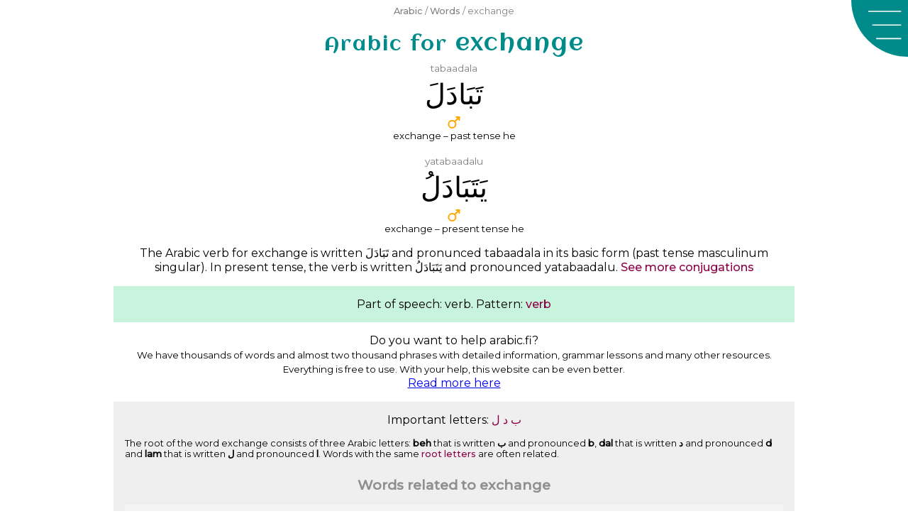

--- FILE ---
content_type: text/html; charset=UTF-8
request_url: https://arabic.fi/words/3294
body_size: 6951
content:
<!doctype html>
<html amp lang="en">
  <head>
    <meta charset="utf-8" />
<script async src="https://cdn.ampproject.org/v0.js"></script> 
<title>Exchange – an Arabic word</title>
<link rel="canonical" href="https://arabic.fi/words/3294">
<link rel='alternate' hreflang='sv' href='https://arabic.fi/sv/words/3294' /><meta name="viewport" content="width=device-width,minimum-scale=1,initial-scale=1">
<meta name="description" content="The Arabic word for 'exchange'. The word in Arabic, English, transcription, conjugation, root, sound, how to combine the letters and related words.">
<meta property="og:title" content="Exchange – an Arabic word">
<meta property="og:description" content="The Arabic word for 'exchange'. The word in Arabic, English, transcription, conjugation, root, sound, how to combine the letters and related words.">
<meta property="og:url" content="https://arabic.fi/words/3294">
<meta property="og:image" content="https://arabic.fi/images/share/fb_word3294en.png">
<meta property="og:image:width" content="1200">
<meta property="og:image:height" content="630">
<meta property="og:type" content="article"><meta property="fb:app_id" content="245526815975018">
<style amp-boilerplate>body{-webkit-animation:-amp-start 8s steps(1,end) 0s 1 normal both;-moz-animation:-amp-start 8s steps(1,end) 0s 1 normal both;-ms-animation:-amp-start 8s steps(1,end) 0s 1 normal both;animation:-amp-start 8s steps(1,end) 0s 1 normal both}@-webkit-keyframes -amp-start{from{visibility:hidden}to{visibility:visible}}@-moz-keyframes -amp-start{from{visibility:hidden}to{visibility:visible}}@-ms-keyframes -amp-start{from{visibility:hidden}to{visibility:visible}}@-o-keyframes -amp-start{from{visibility:hidden}to{visibility:visible}}@keyframes -amp-start{from{visibility:hidden}to{visibility:visible}}</style><noscript><style amp-boilerplate>body{-webkit-animation:none;-moz-animation:none;-ms-animation:none;animation:none}</style></noscript>
<script async custom-element="amp-sidebar" src="https://cdn.ampproject.org/v0/amp-sidebar-0.1.js"></script>
<script async custom-element="amp-social-share" src="https://cdn.ampproject.org/v0/amp-social-share-0.1.js"></script>
<link rel="apple-touch-icon" sizes="180x180" href="https://arabic.fi/favicons/apple-touch-icon.png">
<link rel="icon" type="image/png" sizes="32x32" href="https://arabic.fi/favicons/favicon-32x32.png">
<link rel="icon" type="image/png" sizes="16x16" href="https://arabic.fi/favicons/favicon-16x16.png">
<link rel="manifest" href="https://arabic.fi/favicons/manifest.json">
<link rel="mask-icon" href="https://arabic.fi/favicons/safari-pinned-tab.svg" color="#5bbad5">
<link rel="shortcut icon" href="https://arabic.fi/favicons/android-chrome-192x192.png" sizes="192x192">
<meta name="theme-color" content="#ffffff">
<link rel="preconnect" href="https://fonts.gstatic.com">
    <link href="https://fonts.googleapis.com/css2?family=Aclonica&family=Montserrat:wght@400;500&display=swap" rel="stylesheet">
<script async custom-element="amp-analytics" src="https://cdn.ampproject.org/v0/amp-analytics-0.1.js"></script>
		
<script async custom-element="amp-facebook-comments" src="https://cdn.ampproject.org/v0/amp-facebook-comments-0.1.js"></script><script async custom-element="amp-audio" src="https://cdn.ampproject.org/v0/amp-audio-0.1.js"></script>    <style amp-custom>
        body {
            -webkit-user-select: none;        
            -moz-user-select: none;
            -ms-user-select: none;
            user-select: none;
        }
        body {
    font-family: 'Montserrat', arial, sans-serif;
    background-color: #ffffff;
}
h1 {
    font-size: 2rem;
    color: darkcyan;
    font-family: 'Aclonica', 'Montserrat', sans-serif;
    font-weight: normal;
    letter-spacing: 2px;
    margin: 0;
}

.breadcrumb {
    padding: 1rem;
    color: gray;
}
h1, .breadcrumb {
    padding: 0.25rem 5rem 0.25rem 1rem;
    text-align: left;
}
p {
    line-height: 1.3rem;
}
article, .article {
    width: 100%;
    max-width: 60rem;
    margin-left: auto;
    margin-right: auto;
}
h2 {
    color: #666;
}
.info a, .breadcrumb a, .link-list a, a.link-style {
color: #8b0046;
text-decoration: none;
font-weight: 500;
}
.breadcrumb a {
    color: gray;
}
.info a:hover, .breadcrumb a:hover, .link-list a:hover, a.link-style:hover {
    text-decoration: underline;
    text-decoration-color: darkcyan;
}
.share {
    text-align: center; 
    padding: 0.5rem 0;
    margin-top: 1rem;
}
article h1 {
    text-align: left;
}
@media (max-width: 500px) {
        .breadcrumb .ellipse {
            display: block;
        }
    }
@media (min-width: 600px) {
    h1, .breadcrumb {
        text-align: center;
        padding: 0.5rem;
    }
    .breadcrumb {
        font-size: 0.8rem;
    }
    article h1 {
        text-align: center;
    }
}

.menu-box {
	width: 5rem;
	height: 5rem;
	position: absolute;
	top: 0;
	right: 0;
	z-index: 0;
	background-image: url('https://arabic.fi/images/menu-new.svg');
	background-repeat: no-repeat;
	background-size: contain;
	cursor: pointer;
}
.menu-close {
	width: 5rem;
	height: 5rem;
	position: absolute;
	top: 0;
	right: 0;
	z-index: 0;
	background-image: url('https://arabic.fi/images/menu-close-new.svg');
	background-repeat: no-repeat;
	background-size: contain;
	cursor: pointer;
}
.sidebar {
	background-color: darkcyan;
	width: 100%;
	max-width: 30rem;
}
.sidebar ul, .sidebar li {
	margin: 0;
	padding: 0;
	display: block;
	list-style-type: none;
}
.sidebar ul {
	margin-top: 5rem;
}
.sidebar ul a {
	color: white;
	text-decoration: none;
	font-size: 1.3rem;
	padding: 0.5rem;
	margin: 0.2rem 0;
	display: block;
	text-align: center;
}
.sidebar ul a:hover {
	text-decoration: underline;
	text-decoration-color: rgb(150,50,150);
}
.cookie-info {
    position: fixed;
    bottom: 0;
    background-color: aliceblue;
    width: 100%;
    padding: 0.7rem;
    text-align: center;
}
.cookie-info span {
    cursor: pointer;
    font-size: 1.2em;
    font-weight: bold;
    padding: 0.3rem;
    display: inline-block;
}
.wrapper {
                padding: 0.5rem;
                text-align: center;
		    }
		    .wrapper div {
		        padding: 0.2rem 0;
		    }
		    .phonetic {
		        color: gray;
		        font-size: 0.85rem;
		    }
		    .arabic {
		        font-size: 1.5rem;
		    }
		    .audio {
		        width: 100%;
		    }
		    .wrapper div.audio {
		        box-sizing: border-box;
		        padding-left: 2rem;
                padding-right: 2rem;
		    }
		    a.flex-content {
		        color: black;
		        text-decoration: none;
		    }
		    a.flex-content .word-link, a.flex-content .sentence-link {
		        background: url(https://arabic.fi/images/eye.svg) no-repeat center;
		        background-size: 1.5rem;
		    }
		    a.flex-content:hover .word-link, a.flex-content:hover .sentence-link {
		        background-image: url(https://arabic.fi/images/eye-hover.svg);
		    }
		    .flex-content .arabic {
		        direction: rtl;
		    }
		    @media (min-width: 500px) {
		        .flex-content {
		            display: flex;
		            flex-direction: row;
		        }
		        .flex-content .english {
		            width: 35%;
		            text-align: left;
		            display: flex;
                    justify-content: center;
                    flex-direction: column;
		        }
		        .flex-content .link {
		            width: 12%;
		            display: flex;
                    justify-content: center;
                    flex-direction: column;
                    text-align: center;
		        }
		        .flex-content .link a {
		            font-size: 2rem;
		            color: darkgray;
		            text-decoration: none;
		        }
		        .flex-content .link a amp-img {
		            font-size: 0.5rem;
		        }
		        .flex-content .arabic-phonetic {
		            width: 53%;
		        }
		    }        article {
            text-align: center;
        }
        .arabic {
            font-size: 1.7rem;
        }
        .egf .arabic {
            font-size: 2.5rem;
            padding: 0.25rem;
        }
        .dufuex {
            font-size: 2rem;
            padding: 0.25rem;
        }
        .phonetic {
            color: gray;
        }
        .word-declension-info {
            width: 2rem;
            margin-left: auto;
            margin-right: auto;
        }
        .word-declension:not(:last-of-type) {
            margin-bottom: 1.2rem;
        }
        h2 {
            font-size: 1.2rem;
            opacity: 0.7;
        }
        h3 {
            font-size: 1rem;
            color: #666;
            opacity: 0.7;
        }
        .relation {
            margin-top: 1rem;
            padding: 1rem;
        }
        .relation:nth-of-type(odd) {
            background-color: #efefef;
        }
        .relation:nth-of-type(even) {
            background-color: #c8f3dd;
        }
        .rel-word div {
            padding: 0.25rem;
        }
        .rel-word-link a {
            font-size: 2rem;
            text-decoration: none;
            color: black;
        }
        .rel-word-link a amp-img {
            font-size: 0.5rem;
        }
        .relation .rel-word:nth-of-type(odd), .nnct .letter:nth-of-type(odd) {
            background-color: rgba(255,255,255,0.3);
        }
        .relation .wrapper:nth-of-type(odd) {
            background-color: rgba(255,255,255,0.3);
        }
        .screen-large {
            display: none;
        }
        .word-conjugation-person-tempus {
            padding: 0.5rem 0;
        }
        .word-conjugation-person {
            padding: 0.5rem 0;
        }
        .letter {
            display: flex;
            flex-direction: row;
        }
        .letter div {
            width: 16%;
            color: gray;
            display: flex;
            justify-content: center;
            flex-direction: column;
        }
        .letter div.strong, .letter div.letter-name {
            color: black;
        }
        .rel-info {
            font-size: 0.8rem;
            padding: 1rem 0 0.5rem;
            text-align: left;
        }
        .rel-info strong,  .word-intro strong {
            font-weight: 600;
            font-style: normal;
        }
        .letter-table {
            text-align: center;
            color: black;
            color: #e600ac;
        }
        .letter-table .root {
            color: #0f00e6;
        }
        .letter-table div {
            cursor: pointer;
        }
        .letter-word {
          font-size: 2.5rem;
          display: inline;
        }
        .letter-letter {
          font-size: 2.2rem;
        }
        .letter-letters .strong {
            font-weight: bold;
        }
        .clear-both {
            clear: both;
            height: 0.5rem;
        }
        .float {
          float: right;
        }
        .letter-letters  {
            direction: rtl;
        }
        .letter-letters div{
          display: inline-block;
          padding: 0.2rem;
        }
        .letter-letters div:not(.strong)  {
          opacity: 0.5;
        }
        .letter-table-2 .float { width: 50%; }
        .letter-table-3 .float { width: 33%; }
        .letter-table-4 .float { width: 25%; }
        .letter-table-5 .float { width: 20%; }
        .letter-table-6 .float { width: 16%; }
        .letter-table-7 .float { width: 14%; }
        .letter-table-8 .float { width: 12%; }
        .letter0:hover, .letter0:hover ~ .letter0,
        .letter1:hover, .letter1:hover ~ .letter1,
        .letter2:hover, .letter2:hover ~ .letter2,
        .letter3:hover, .letter3:hover ~ .letter3, 
        .letter4:hover, .letter4:hover ~ .letter4, 
        .letter5:hover, .letter5:hover ~ .letter5,
        .letter6:hover, .letter6:hover ~ .letter6, 
        .letter7:hover, .letter7:hover ~ .letter7 {
          color: black;
        }
        @media (min-width: 500px) {
             h1 {
                margin-top: 0.3rem;
            }
             .rel-word {
                 display: flex;
                 flex-direction: row;
             }  
             .rel-word-link {
                 width: 15%;
             }
             .rel-word-english {
                 width: 35%;
             }
             .rel-word div.rel-word-english {
                text-align: left;
                display: flex;
                justify-content: center;
                flex-direction: column;
             }
             .rel-word div.rel-word-link {
                display: flex;
                justify-content: center;
                flex-direction: column;
             }
             .rel-word-arabic {
                 width: 50%;
             }
             .word-conjugation-person, .word-conjugation-info {
                 display: flex;
                 flex-direction: row;
             }
             .word-conjugation-person-tempus, .word-conjugation-info-tense {
                 width: 42%;
             }
             .word-conjugation-person-name, .word-conjugation-info-person {
                 width: 16%;
                 display: flex;
                 justify-content: center;
                 flex-direction: column;
             }
             .screen-small {
                 display: none;
             }
        }
        
        .sentence-content a {
		        text-decoration: none;
		        font-weight: normal;
		        color: black;
		    }
		    .sentence-content a:hover {
		        color: rgb(150,50,150);
		    }
		    a.sentence-link {
                background: url("https://arabic.fi/images/eye.svg") no-repeat center;
                background-size: 1.5rem;
		    }
		    a.sentence-link:hover {
                background: url("https://arabic.fi/images/eye-hover.svg") no-repeat center;
                background-size: 1.5rem;
		    }
		    .sentence-arabic-arabic {
		        direction: rtl;
		    }
		    a.sentence-link {
		        display: block;
		    }
		    
		    . dufuex, .egf .dufuex {
                font-size: 2.8rem;
		    }
		    .sentence-arabic-arabic a {
                color: #999;
            }
            .sentence-arabic-arabic a.current {
                color: #000;
            }
            .word-sound {
                width: 100%;
                max-width: 30rem;
                margin: auto;
            }
    </style>
  <body>
          
    <amp-sidebar id="sidebar" class="sidebar" layout="nodisplay" side="right">
        <div class="menu-close"  on="tap:sidebar.toggle" role="button" tabindex="-1" aria-label="Close"></div>
        <ul>
        <li>
          <a href="https://arabic.fi/sv">Svenska</a>
        </li>
        <li>
          <a href="https://arabic.fi">Home</a>
        </li>
        <li>
          <a href="https://arabic.fi/letters">Letters</a>
        </li>
        <li>
          <a href="https://arabic.fi/words">Words</a>
        </li>
        <li>
          <a href="https://arabic.fi/arabicphrases">Phrases</a>
        </li>
        <li>
          <a href="https://arabic.fi/poems">Poems</a>
        </li>
        <li>
          <a href="https://arabic.fi/lessons">Lessons</a>
        </li>
        <li>
          <a href="https://arabic.fi/resources">Resources</a>
        </li>
        </ul>
    </amp-sidebar>
    
    <div class="menu-box" on="tap:sidebar.toggle" role="button" tabindex="1" aria-label="Menu"></div>
    
        <amp-analytics type="googleanalytics" config="https://amp.analytics-debugger.com/ga4.json" data-credentials="include">
    <script type="application/json">
    {
        "vars": {
                    "GA4_MEASUREMENT_ID": "G-6D8TCLFGG0",
                    "GA4_ENDPOINT_HOSTNAME": "www.google-analytics.com",
                    "DEFAULT_PAGEVIEW_ENABLED": true,    
                    "GOOGLE_CONSENT_ENABLED": false,
                    "WEBVITALS_TRACKING": false,
                    "PERFORMANCE_TIMING_TRACKING": false
        }
    }
    </script>
    </amp-analytics>



    
        <div class="breadcrumb">
        <a href='https://arabic.fi'>Arabic</a> / <a href='https://arabic.fi/words'>Words</a> / exchange    </div>
    <article>
        <h1><small>Arabic for</small> exchange</h1><div class='egf'><div class='word-declension'>
                <div class='word-phonetic phonetic'>tabaadala</div>
                <div class='lvryi arabic dufuex' lang='ar'>&#65175;&#x064E;&#65170;&#x064E;&#65166;&#xFEA9;&#x064E;&#xFEDD;&#x064E;</div>
                <div class='word-declension-info'> <amp-img alt='Maskulinum' src='https://arabic.fi/images/male_singular.svg' width='16' height='10' layout='responsive'></amp-img></div>
                <div class='word-declension-info-text'> <small>exchange – past&nbsp;tense he</small> </div>
            </div><div class='word-declension'>
                    <div class='word-phonetic phonetic'>yatabaadalu</div>
                    <div class='lvryi arabic dufuex' lang='ar'>&#65267;&#x064E;&#65176;&#x064E;&#65170;&#x064E;&#65166;&#xFEA9;&#x064E;&#xFEDD;&#x064F;</div>
                    <div class='word-declension-info'> <amp-img alt='Maskulinum' src='https://arabic.fi/images/male_singular.svg' width='16' height='10' layout='responsive'></amp-img></div>
                    <div class='word-declension-info-text'> <small>exchange – present&nbsp;tense he </small> </div>
                </div><p class='word-intro'>The Arabic verb for exchange is written <span lang='ar'>&#65175;&#x064E;&#65170;&#x064E;&#65166;&#xFEA9;&#x064E;&#xFEDD;&#x064E;</span> and pronunced <span>tabaadala</span> in its basic form (past tense masculinum singular). 
                    In present tense, the verb is written &#65267;&#x064E;&#65176;&#x064E;&#65170;&#x064E;&#65166;&#xFEA9;&#x064E;&#xFEDD;&#x064F; and pronounced yatabaadalu.
                    <a href='#conjugations' class='link-style'>See more conjugations</a> </p></div><div class="relation"><div class="similar-info">Part of speech: verb. Pattern: <a href='https://arabic.fi/words/patterns/82' class='link-style'>verb </a></div></div><p>Do you want to help arabic.fi? <br/> <small>We have thousands of words and almost two thousand phrases with detailed information, grammar lessons and many other resources. Everything is free to use. With your help, this website can be even better.</small> <br/> <a href='https://arabic.fi/blog/patreon'>Read more here</a> </p><div class="relation"><div class='similar-info'>Important letters: <a href='https://arabic.fi/roots/40-47-68' class='link-style'> 
                    <span lang='ar'>&#xFE8F;</span>
                    <span lang='ar'>&#xFEA9;</span> 
                    <span lang='ar'>&#xFEDD;</span> 
                </a></div><div class='rel-info'>The root of the word exchange consists of three Arabic letters:
                    <strong>beh</strong> that is written <strong>&#xFE8F;</strong> and pronounced <strong>b</strong>, 
                    <strong>dal</strong> that is written <strong>&#xFEA9;</strong> and pronounced <strong>d</strong> and 
                    <strong>lam</strong> that is written <strong>&#xFEDD;</strong> and pronounced <strong>l</strong>.
                    Words with the same <a href='https://arabic.fi/lessons/roots' class='link-style'>root letters</a> are often related.</div><h2>Words related to  exchange</h2><div class='word wrapper'>
        <a class='word-content flex-content' href='https://arabic.fi/words/3295'>
            <div class='word-link link'> &nbsp; </div>
            <div class='word-english english'> alternating </div>
            <div class='word-arabic arabic-phonetic'>
                <div class='word-arabic-phonetic phonetic'> mutabaadil </div>
                <div class='word-arabic-arabic arabic' lang='ar'> &#65251;&#x064F;&#65176;&#x064E;&#65170;&#x064E;&#65166;&#xFEA9;&#x0650;&#xFEDD; </div>
            </div>
        </a>
        
    </div><div class='word wrapper'>
        <a class='word-content flex-content' href='https://arabic.fi/words/1670'>
            <div class='word-link link'> &nbsp; </div>
            <div class='word-english english'> to change </div>
            <div class='word-arabic arabic-phonetic'>
                <div class='word-arabic-phonetic phonetic'> baddala </div>
                <div class='word-arabic-arabic arabic' lang='ar'> &#65169;&#x064E;&#65194;&#x0651;&#x064E;&#xFEDD;&#x064E; </div>
            </div>
        </a>
        <div class='audio'><amp-audio src='https://esanna.se/arabic/audio/11210.mp3' width='auto' controls controlsList='nodownload'></amp-audio></div>
    </div><div class='word wrapper'>
        <a class='word-content flex-content' href='https://arabic.fi/words/2822'>
            <div class='word-link link'> &nbsp; </div>
            <div class='word-english english'> to exchange </div>
            <div class='word-arabic arabic-phonetic'>
                <div class='word-arabic-phonetic phonetic'> baadala </div>
                <div class='word-arabic-arabic arabic' lang='ar'> &#65169;&#x064E;&#65166;&#xFEA9;&#x064E;&#xFEDD;&#x064E; </div>
            </div>
        </a>
        
    </div><div class='word wrapper'>
        <a class='word-content flex-content' href='https://arabic.fi/words/2823'>
            <div class='word-link link'> &nbsp; </div>
            <div class='word-english english'> exchange </div>
            <div class='word-arabic arabic-phonetic'>
                <div class='word-arabic-phonetic phonetic'> tabaadul </div>
                <div class='word-arabic-arabic arabic' lang='ar'> &#65175;&#x064E;&#65170;&#x064E;&#65166;&#xFEA9;&#x064F;&#xFEDD; </div>
            </div>
        </a>
        <div class='audio'><amp-audio src='https://esanna.se/arabic/audio/4627.mp3' width='auto' controls controlsList='nodownload'></amp-audio></div>
    </div><div class='word wrapper'>
        <a class='word-content flex-content' href='https://arabic.fi/words/3293'>
            <div class='word-link link'> &nbsp; </div>
            <div class='word-english english'> to exchange </div>
            <div class='word-arabic arabic-phonetic'>
                <div class='word-arabic-phonetic phonetic'> baadala </div>
                <div class='word-arabic-arabic arabic' lang='ar'> &#65169;&#x064E;&#65166;&#xFEA9;&#x064E;&#xFEDD;&#x064E; </div>
            </div>
        </a>
        
    </div><div class='word wrapper'>
        <a class='word-content flex-content' href='https://arabic.fi/words/1669'>
            <div class='word-link link'> &nbsp; </div>
            <div class='word-english english'> to exchange, replace </div>
            <div class='word-arabic arabic-phonetic'>
                <div class='word-arabic-phonetic phonetic'> badala </div>
                <div class='word-arabic-arabic arabic' lang='ar'> &#65169;&#x064E;&#65194;&#x064E;&#xFEDD;&#x064E; </div>
            </div>
        </a>
        <div class='audio'><amp-audio src='https://esanna.se/arabic/audio/11215.mp3' width='auto' controls controlsList='nodownload'></amp-audio></div>
    </div><div class='word wrapper'>
        <a class='word-content flex-content' href='https://arabic.fi/words/7269'>
            <div class='word-link link'> &nbsp; </div>
            <div class='word-english english'> exchange, replacement </div>
            <div class='word-arabic arabic-phonetic'>
                <div class='word-arabic-phonetic phonetic'> tabdiil </div>
                <div class='word-arabic-arabic arabic' lang='ar'> &#65175;&#x064E;&#65170;&#65194;&#x0650;&#65267;&#65246; </div>
            </div>
        </a>
        
    </div><div class='word wrapper'>
        <a class='word-content flex-content' href='https://arabic.fi/words/1672'>
            <div class='word-link link'> &nbsp; </div>
            <div class='word-english english'> exchange, substitution </div>
            <div class='word-arabic arabic-phonetic'>
                <div class='word-arabic-phonetic phonetic'> istibdaal </div>
                <div class='word-arabic-arabic arabic' lang='ar'> &#xFE8D;&#x0650;&#65203;&#65176;&#x0650;&#65170;&#65194;&#x064E;&#xFE8D;&#xFEDD; </div>
            </div>
        </a>
        <div class='audio'><amp-audio src='https://esanna.se/arabic/audio/6868.mp3' width='auto' controls controlsList='nodownload'></amp-audio></div>
    </div><div class='word wrapper'>
        <a class='word-content flex-content' href='https://arabic.fi/words/3296'>
            <div class='word-link link'> &nbsp; </div>
            <div class='word-english english'> mutual </div>
            <div class='word-arabic arabic-phonetic'>
                <div class='word-arabic-phonetic phonetic'> mutabaadal </div>
                <div class='word-arabic-arabic arabic' lang='ar'> &#65251;&#x064F;&#65176;&#x064E;&#65170;&#x064E;&#65166;&#xFEA9;&#x064E;&#xFEDD; </div>
            </div>
        </a>
        
    </div><div class='word wrapper'>
        <a class='word-content flex-content' href='https://arabic.fi/words/1671'>
            <div class='word-link link'> &nbsp; </div>
            <div class='word-english english'> to replace, substitute </div>
            <div class='word-arabic arabic-phonetic'>
                <div class='word-arabic-phonetic phonetic'> istabdala </div>
                <div class='word-arabic-arabic arabic' lang='ar'> &#xFE8D;&#x0650;&#65203;&#65176;&#x064E;&#65170;&#65194;&#x064E;&#xFEDD;&#x064E; </div>
            </div>
        </a>
        <div class='audio'><amp-audio src='https://esanna.se/arabic/audio/3315.mp3' width='auto' controls controlsList='nodownload'></amp-audio></div>
    </div><div class='word wrapper'>
        <a class='word-content flex-content' href='https://arabic.fi/words/3717'>
            <div class='word-link link'> &nbsp; </div>
            <div class='word-english english'> substitute </div>
            <div class='word-arabic arabic-phonetic'>
                <div class='word-arabic-phonetic phonetic'> badiil </div>
                <div class='word-arabic-arabic arabic' lang='ar'> &#65169;&#x064E;&#65194;&#x0650;&#65267;&#65246; </div>
            </div>
        </a>
        
    </div><div class='word wrapper'>
        <a class='word-content flex-content' href='https://arabic.fi/words/1673'>
            <div class='word-link link'> &nbsp; </div>
            <div class='word-english english'> suit </div>
            <div class='word-arabic arabic-phonetic'>
                <div class='word-arabic-phonetic phonetic'> badla </div>
                <div class='word-arabic-arabic arabic' lang='ar'> &#65169;&#x064E;&#65194;&#65247;&#x064E;&#65172; </div>
            </div>
        </a>
        <div class='audio'><amp-audio src='https://esanna.se/arabic/audio/4588.mp3' width='auto' controls controlsList='nodownload'></amp-audio></div>
    </div></div><div class="relation"><h2>The word exchange letter by letter</h2><div lang='ar' class='dufuex'>&#65175;&#x064E;&#65170;&#x064E;&#65166;&#xFEA9;&#x064E;&#xFEDD;&#x064E;</div><div class='nnct'><div class='letter-table letter-table-5'><div class='letter-word  letter0'>&#65175;&#x640;</div> <div class='letter-word root letter1'>&#x640;&#65170;&#x640;</div> <div class='letter-word  letter2'>&#x640;&#65166;</div> <div class='letter-word root letter3'>&#xFEA9;</div> <div class='letter-word root letter4'>&#xFEDD;</div><div class="clear-both">&nbsp;</div><div class='letter-letter  float letter0'>&#65175;&#x640;</div> <div class='letter-letter root float letter1'>&#x640;&#65170;&#x640;</div> <div class='letter-letter  float letter2'>&#x640;&#65166;</div> <div class='letter-letter root float letter3'>&#xFEA9;</div> <div class='letter-letter root float letter4'>&#xFEDD;</div><div class="clear-both">&nbsp;</div><div class='letter-letters  float letter0'><div >&#xFE95;</div> <div class="strong">&#65175;&#x640;</div> <div >&#x640;&#65176;&#x640;</div> <div >&#x640;&#65174;</div></div> <div class='letter-letters root float letter1'><div >&#xFE8F;</div> <div >&#65169;&#x640;</div> <div class="strong">&#x640;&#65170;&#x640;</div> <div >&#x640;&#65168;</div></div> <div class='letter-letters  float letter2'><div >&#xFE8D;</div> <div class="strong">&#x640;&#65166;</div></div> <div class='letter-letters root float letter3'><div class="strong">&#xFEA9;</div> <div >&#x640;&#65194;</div></div> <div class='letter-letters root float letter4'><div class="strong">&#xFEDD;</div> <div >&#65247;&#x640;</div> <div >&#x640;&#65248;&#x640;</div> <div >&#x640;&#65246;</div></div><div class="clear-both">&nbsp;</div><div class='letter-info  float letter0'><div>ta</div><div>t</div></div> <div class='letter-info root float letter1'><div>beh</div><div>b</div></div> <div class='letter-info  float letter2'><div>alef</div><div></div></div> <div class='letter-info root float letter3'><div>dal</div><div>d</div></div> <div class='letter-info root float letter4'><div>lam</div><div>l</div></div><div class="clear-both">&nbsp;</div><div class='letter-link float letter0'> <a href='https://arabic.fi/letters/42'> <amp-img alt='Eye' src='https://arabic.fi/images/eye.svg' height='15' layout='fixed-height'></amp-img> </a> </div> <div class='letter-link float letter1'> <a href='https://arabic.fi/letters/40'> <amp-img alt='Eye' src='https://arabic.fi/images/eye.svg' height='15' layout='fixed-height'></amp-img> </a> </div> <div class='letter-link float letter2'> <a href='https://arabic.fi/letters/39'> <amp-img alt='Eye' src='https://arabic.fi/images/eye.svg' height='15' layout='fixed-height'></amp-img> </a> </div> <div class='letter-link float letter3'> <a href='https://arabic.fi/letters/47'> <amp-img alt='Eye' src='https://arabic.fi/images/eye.svg' height='15' layout='fixed-height'></amp-img> </a> </div> <div class='letter-link float letter4'> <a href='https://arabic.fi/letters/68'> <amp-img alt='Eye' src='https://arabic.fi/images/eye.svg' height='15' layout='fixed-height'></amp-img> </a> </div><div class="clear-both">&nbsp;</div></div></div><div class="rel-info">The Arabic word for exchange consists of: The letter ta that is written &#xFE95; ( here &#65175;&#x640; ) and pronounced t. The short vowel a that is written as the sign &#x064E; above the letter. The letter beh that is written &#xFE8F; ( here &#x640;&#65170;&#x640; ) and pronounced b and is a part of the root of the word. The short vowel a that is written as the sign &#x064E; above the letter. The letter alef that is written &#xFE8D; ( here &#x640;&#65166; ) and pronounced . The letter dal that is written &#xFEA9;  and pronounced d and is a part of the root of the word. The short vowel a that is written as the sign &#x064E; above the letter. The letter lam that is written &#xFEDD;  and pronounced l and is a part of the root of the word. The short vowel a that is written as the sign &#x064E; above the letter. Therefore, the word is writen &#65175;&#x064E;&#65170;&#x064E;&#65166;&#xFEA9;&#x064E;&#xFEDD;&#x064E; and pronounced tabaadala.</div><div class='rel-info'> Arabic is written from right to left. Short vowels are placed above or under the letters, the are usually omitted. <br/><a href='https://arabic.fi/lessons/writing-introduction' class='link-style'>Learn how to write with Arabic letters</a> </div><amp-social-share type='pinterest' data-param-media=https://arabic.fi/images/share/pin_wordletters3294en.png' data-param-description="The Arabic word for 'exchange'. The word in Arabic, English, transcription, conjugation, root, sound, how to combine the letters and related words."></amp-social-share></div><div class="relation"><h2>The pattern for exchange</h2><p>tafaa3ala becomes tabaadala</p><div class="rel-info">We have seen that the Arabic word for exchange is written &#65175;&#x064E;&#65170;&#x064E;&#65166;&#xFEA9;&#x064E;&#xFEDD;&#x064E; and pronounced tabaadala. It follows the pattern <a href='https://arabic.fi/words/patterns/82' class='link-style'>verb form 6</a>. All Arabic words with this pattern has the structure tafaa3ala where f, 3 and l is replaced with the root letters of the word.<br/> Since the pattern is tafaa3ala and the root letters are b, d and l, the word becomes tabaadala.<br/>All Arabic words with the same pattern follow the same structure. If you know the pattern and root of a word, you can often guess its meaning. <a href='https://arabic.fi/lessons/patterns' class='link-style'> Learn more about Arabic word patterns </a></div><h3>Words with the same pattern as exchange</h3><div class='word wrapper'>
        <a class='word-content flex-content' href='https://arabic.fi/words/5258'>
            <div class='word-link link'> &nbsp; </div>
            <div class='word-english english'> to compete </div>
            <div class='word-arabic arabic-phonetic'>
                <div class='word-arabic-phonetic phonetic'> tasaabaqa </div>
                <div class='word-arabic-arabic arabic' lang='ar'> &#65175;&#x064E;&#65204;&#x064E;&#65166;&#65169;&#x064E;&#65238;&#x064E; </div>
            </div>
        </a>
        <div class='audio'><amp-audio src='https://esanna.se/arabic/audio/10172.mp3' width='auto' controls controlsList='nodownload'></amp-audio></div>
    </div><div class='word wrapper'>
        <a class='word-content flex-content' href='https://arabic.fi/words/1580'>
            <div class='word-link link'> &nbsp; </div>
            <div class='word-english english'> to retire </div>
            <div class='word-arabic arabic-phonetic'>
                <div class='word-arabic-phonetic phonetic'> taqaa3ada </div>
                <div class='word-arabic-arabic arabic' lang='ar'> &#65175;&#x064E;&#65240;&#x064E;&#65166;&#65227;&#x064E;&#65194;&#x064E; </div>
            </div>
        </a>
        <div class='audio'><amp-audio src='https://esanna.se/arabic/audio/10262.mp3' width='auto' controls controlsList='nodownload'></amp-audio></div>
    </div><div class='word wrapper'>
        <a class='word-content flex-content' href='https://arabic.fi/words/6408'>
            <div class='word-link link'> &nbsp; </div>
            <div class='word-english english'> to shove </div>
            <div class='word-arabic arabic-phonetic'>
                <div class='word-arabic-phonetic phonetic'> tadaafa3a </div>
                <div class='word-arabic-arabic arabic' lang='ar'> &#65175;&#x064E;&#65194;&#x064E;&#xFE8D;&#65235;&#x064E;&#65226;&#x064E; </div>
            </div>
        </a>
        <div class='audio'><amp-audio src='https://esanna.se/arabic/audio/11468.mp3' width='auto' controls controlsList='nodownload'></amp-audio></div>
    </div><div class='rel-info'> <a href='https://arabic.fi/words/patterns/82' class='link-style'>Show more words with the pattern verb form 6</a> </div></div><div class="relation"><h2 id="conjugations">Conjugations of exchange</h2><div class="word-conjugation"><div class='word-conjugation-info screen-large'> <div class='word-conjugation-info-person'></div> <div class='word-conjugation-info-tense'>past tense</div> <div class='word-conjugation-info-tense'>present tense</div> </div><div class="word-conjugation-person"><div class='word-conjugation-person-name screen-large'> he </div><div class="word-conjugation-person-tempus"><div class='word-conjugation-person-tempus-phonetic phonetic'> tabaadala </div><div class='word-conjugation-person-tempus-arabic arabic' lang='ar'> &#65175;&#x064E;&#65170;&#x064E;&#65166;&#xFEA9;&#x064E;&#xFEDD;&#x064E; </div><div class='word-conjugation-person-tempus-info screen-small'> he - past&nbsp;tense </div></div><div class="word-conjugation-person-tempus"><div class='word-conjugation-person-tempus-phonetic phonetic'> yatabaadalu </div><div class='word-conjugation-person-tempus-arabic arabic' lang='ar'> &#65267;&#x064E;&#65176;&#x064E;&#65170;&#x064E;&#65166;&#xFEA9;&#x064E;&#xFEDD;&#x064F; </div><div class='word-conjugation-person-tempus-info screen-small'> he - present&nbsp;tense </div></div></div><div class="word-conjugation-person"><div class='word-conjugation-person-name screen-large'> she </div><div class="word-conjugation-person-tempus"><div class='word-conjugation-person-tempus-phonetic phonetic'> tabaadalat </div><div class='word-conjugation-person-tempus-arabic arabic' lang='ar'> &#65175;&#x064E;&#65170;&#x064E;&#65166;&#xFEA9;&#x064E;&#65247;&#x064E;&#65174; </div><div class='word-conjugation-person-tempus-info screen-small'> she - past&nbsp;tense </div></div><div class="word-conjugation-person-tempus"><div class='word-conjugation-person-tempus-phonetic phonetic'> tatabaadalu </div><div class='word-conjugation-person-tempus-arabic arabic' lang='ar'> &#65175;&#x064E;&#65176;&#x064E;&#65170;&#x064E;&#65166;&#xFEA9;&#x064E;&#xFEDD;&#x064F; </div><div class='word-conjugation-person-tempus-info screen-small'> she - present&nbsp;tense </div></div></div><div class="word-conjugation-person"><div class='word-conjugation-person-name screen-large'> I </div><div class="word-conjugation-person-tempus"><div class='word-conjugation-person-tempus-phonetic phonetic'> tabaadaltu </div><div class='word-conjugation-person-tempus-arabic arabic' lang='ar'> &#65175;&#x064E;&#65170;&#x064E;&#65166;&#xFEA9;&#x064E;&#65247;&#65174;&#x064F; </div><div class='word-conjugation-person-tempus-info screen-small'> I - past&nbsp;tense </div></div><div class="word-conjugation-person-tempus"><div class='word-conjugation-person-tempus-phonetic phonetic'> 'atabaadalu </div><div class='word-conjugation-person-tempus-arabic arabic' lang='ar'> &#xFE83;&#x064E;&#65175;&#x064E;&#65170;&#x064E;&#65166;&#xFEA9;&#x064E;&#xFEDD;&#x064F; </div><div class='word-conjugation-person-tempus-info screen-small'> I - present&nbsp;tense </div></div></div></div><div class='rel-info'><a href='https://arabic.fi/words/3294/info' class='link-style rel-info'>See all conjugations of the verb exchange</a></div></div>        <div class='article share'>
            <amp-social-share type='email'></amp-social-share>
            <amp-social-share type='facebook' data-param-app_id='245526815975018'></amp-social-share>
            <amp-social-share type='linkedin'></amp-social-share>
            <amp-social-share type='pinterest' data-param-media='https://arabic.fi/images/share/pin_word3294en.png' data-param-description="The Arabic word for 'exchange'. The word in Arabic, English, transcription, conjugation, root, sound, how to combine the letters and related words."></amp-social-share>
          <amp-social-share type='tumblr'></amp-social-share>
          <amp-social-share type='twitter'></amp-social-share>
          <amp-social-share type='whatsapp'></amp-social-share>
        </div>        <article class="comments">
            <amp-facebook-comments width="100" height="50" layout="responsive" data-href="https://arabic.fi/words/3294">
            </amp-facebook-comments>
        </article>
                <script type="application/ld+json">
          {
            "@context": "http://schema.org",
            "@type": "Article",
            "mainEntityOfPage": "https://arabic.fi/words/3294",
            "headline": "<small>Arabic for</small> exchange",
            "description": "The Arabic word for 'exchange'. The word in Arabic, English, transcription, conjugation, root, sound, how to combine the letters and related words.",
            "author": {
          "@type": "Person",
          "name": "Anna Enbom",
          "url": "https://annaenbom.se"
        },
            "publisher": {
          "@type": "Organization",
          "name": "arabic.fi",
          "email": "info@arabic.fi",
          "logo": {
            "@type": "ImageObject",
            "url": "https://arabic.fi/images/learnarabiclogo.png",
            "width": 600,
            "height": 60
          }
        },
            "datePublished": "2017-10-22",
            "dateModified": "2023-06-07",
            "image": [ { "@type": "ImageObject", "url":  "https://arabic.fi/images/share/1x1word3294.png", "width": 1080, "height": 1080 } , { "@type": "ImageObject", "url":  "https://arabic.fi/images/share/1x1wordletters3294.png", "width": 1080, "height": 1080 } , { "@type": "ImageObject", "url":  "https://arabic.fi/images/share/4x3word3294.png", "width": 1200, "height": 900 } , { "@type": "ImageObject", "url":  "https://arabic.fi/images/share/4x3wordletters3294.png", "width": 1200, "height": 900 } , { "@type": "ImageObject", "url":  "https://arabic.fi/images/share/16x9word3294.png", "width": 1600, "height": 900 } , { "@type": "ImageObject", "url":  "https://arabic.fi/images/share/16x9wordletters3294.png", "width": 1600, "height": 900 } , { "@type": "ImageObject", "url":  "https://arabic.fi/images/share/fbword3294.png", "width": 1200, "height": 630 } , { "@type": "ImageObject", "url":  "https://arabic.fi/images/share/fbwordletters3294.png", "width": 1200, "height": 630 } , { "@type": "ImageObject", "url":  "https://arabic.fi/images/share/pinword3294.png", "width": 1000, "height": 1500 } , { "@type": "ImageObject", "url":  "https://arabic.fi/images/share/pinwordletters3294.png", "width": 1000, "height": 1500 } ],
            "about": {
            "@type": "Language",
                "name": "Arabic"
            },
            "learningResourceType": "dictionary"
          }
        </script>
        
    </article>
  </body>
</html>